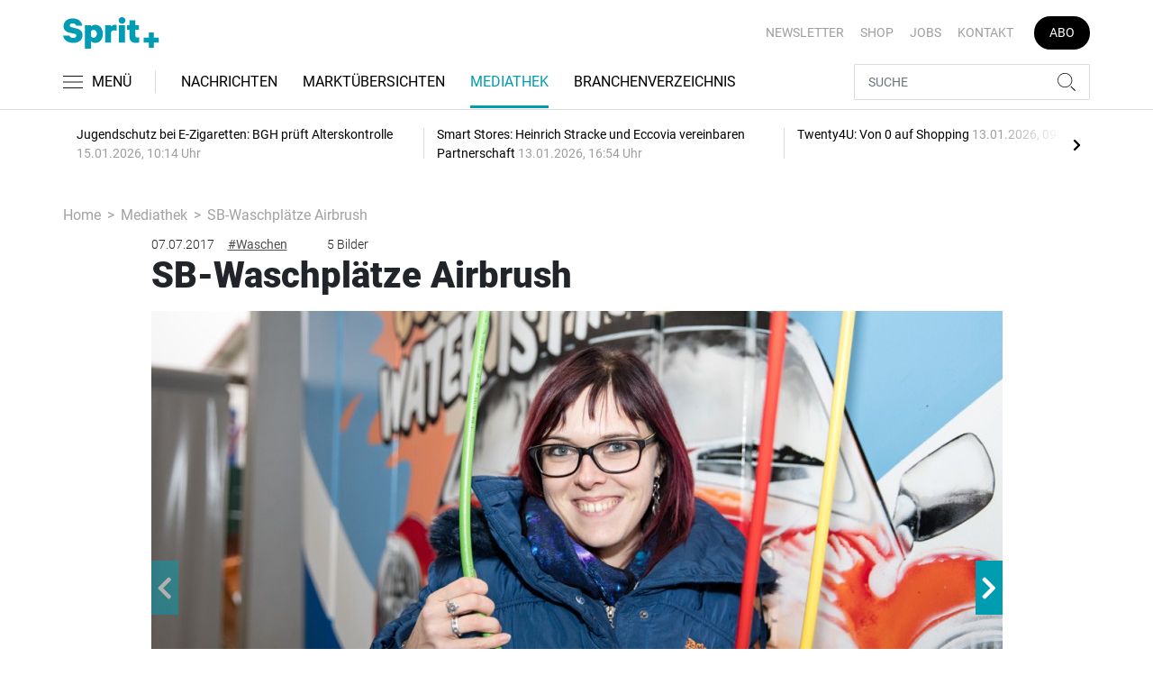

--- FILE ---
content_type: text/html; charset=utf-8
request_url: https://www.google.com/recaptcha/api2/anchor?ar=1&k=6LfG7MkaAAAAAABS6nf3x14pFUZCMR7RZ8DsFOpU&co=aHR0cHM6Ly93d3cuc3ByaXQtcGx1cy5kZTo0NDM.&hl=en&v=PoyoqOPhxBO7pBk68S4YbpHZ&size=normal&anchor-ms=20000&execute-ms=30000&cb=ljo8kp3lrp28
body_size: 49379
content:
<!DOCTYPE HTML><html dir="ltr" lang="en"><head><meta http-equiv="Content-Type" content="text/html; charset=UTF-8">
<meta http-equiv="X-UA-Compatible" content="IE=edge">
<title>reCAPTCHA</title>
<style type="text/css">
/* cyrillic-ext */
@font-face {
  font-family: 'Roboto';
  font-style: normal;
  font-weight: 400;
  font-stretch: 100%;
  src: url(//fonts.gstatic.com/s/roboto/v48/KFO7CnqEu92Fr1ME7kSn66aGLdTylUAMa3GUBHMdazTgWw.woff2) format('woff2');
  unicode-range: U+0460-052F, U+1C80-1C8A, U+20B4, U+2DE0-2DFF, U+A640-A69F, U+FE2E-FE2F;
}
/* cyrillic */
@font-face {
  font-family: 'Roboto';
  font-style: normal;
  font-weight: 400;
  font-stretch: 100%;
  src: url(//fonts.gstatic.com/s/roboto/v48/KFO7CnqEu92Fr1ME7kSn66aGLdTylUAMa3iUBHMdazTgWw.woff2) format('woff2');
  unicode-range: U+0301, U+0400-045F, U+0490-0491, U+04B0-04B1, U+2116;
}
/* greek-ext */
@font-face {
  font-family: 'Roboto';
  font-style: normal;
  font-weight: 400;
  font-stretch: 100%;
  src: url(//fonts.gstatic.com/s/roboto/v48/KFO7CnqEu92Fr1ME7kSn66aGLdTylUAMa3CUBHMdazTgWw.woff2) format('woff2');
  unicode-range: U+1F00-1FFF;
}
/* greek */
@font-face {
  font-family: 'Roboto';
  font-style: normal;
  font-weight: 400;
  font-stretch: 100%;
  src: url(//fonts.gstatic.com/s/roboto/v48/KFO7CnqEu92Fr1ME7kSn66aGLdTylUAMa3-UBHMdazTgWw.woff2) format('woff2');
  unicode-range: U+0370-0377, U+037A-037F, U+0384-038A, U+038C, U+038E-03A1, U+03A3-03FF;
}
/* math */
@font-face {
  font-family: 'Roboto';
  font-style: normal;
  font-weight: 400;
  font-stretch: 100%;
  src: url(//fonts.gstatic.com/s/roboto/v48/KFO7CnqEu92Fr1ME7kSn66aGLdTylUAMawCUBHMdazTgWw.woff2) format('woff2');
  unicode-range: U+0302-0303, U+0305, U+0307-0308, U+0310, U+0312, U+0315, U+031A, U+0326-0327, U+032C, U+032F-0330, U+0332-0333, U+0338, U+033A, U+0346, U+034D, U+0391-03A1, U+03A3-03A9, U+03B1-03C9, U+03D1, U+03D5-03D6, U+03F0-03F1, U+03F4-03F5, U+2016-2017, U+2034-2038, U+203C, U+2040, U+2043, U+2047, U+2050, U+2057, U+205F, U+2070-2071, U+2074-208E, U+2090-209C, U+20D0-20DC, U+20E1, U+20E5-20EF, U+2100-2112, U+2114-2115, U+2117-2121, U+2123-214F, U+2190, U+2192, U+2194-21AE, U+21B0-21E5, U+21F1-21F2, U+21F4-2211, U+2213-2214, U+2216-22FF, U+2308-230B, U+2310, U+2319, U+231C-2321, U+2336-237A, U+237C, U+2395, U+239B-23B7, U+23D0, U+23DC-23E1, U+2474-2475, U+25AF, U+25B3, U+25B7, U+25BD, U+25C1, U+25CA, U+25CC, U+25FB, U+266D-266F, U+27C0-27FF, U+2900-2AFF, U+2B0E-2B11, U+2B30-2B4C, U+2BFE, U+3030, U+FF5B, U+FF5D, U+1D400-1D7FF, U+1EE00-1EEFF;
}
/* symbols */
@font-face {
  font-family: 'Roboto';
  font-style: normal;
  font-weight: 400;
  font-stretch: 100%;
  src: url(//fonts.gstatic.com/s/roboto/v48/KFO7CnqEu92Fr1ME7kSn66aGLdTylUAMaxKUBHMdazTgWw.woff2) format('woff2');
  unicode-range: U+0001-000C, U+000E-001F, U+007F-009F, U+20DD-20E0, U+20E2-20E4, U+2150-218F, U+2190, U+2192, U+2194-2199, U+21AF, U+21E6-21F0, U+21F3, U+2218-2219, U+2299, U+22C4-22C6, U+2300-243F, U+2440-244A, U+2460-24FF, U+25A0-27BF, U+2800-28FF, U+2921-2922, U+2981, U+29BF, U+29EB, U+2B00-2BFF, U+4DC0-4DFF, U+FFF9-FFFB, U+10140-1018E, U+10190-1019C, U+101A0, U+101D0-101FD, U+102E0-102FB, U+10E60-10E7E, U+1D2C0-1D2D3, U+1D2E0-1D37F, U+1F000-1F0FF, U+1F100-1F1AD, U+1F1E6-1F1FF, U+1F30D-1F30F, U+1F315, U+1F31C, U+1F31E, U+1F320-1F32C, U+1F336, U+1F378, U+1F37D, U+1F382, U+1F393-1F39F, U+1F3A7-1F3A8, U+1F3AC-1F3AF, U+1F3C2, U+1F3C4-1F3C6, U+1F3CA-1F3CE, U+1F3D4-1F3E0, U+1F3ED, U+1F3F1-1F3F3, U+1F3F5-1F3F7, U+1F408, U+1F415, U+1F41F, U+1F426, U+1F43F, U+1F441-1F442, U+1F444, U+1F446-1F449, U+1F44C-1F44E, U+1F453, U+1F46A, U+1F47D, U+1F4A3, U+1F4B0, U+1F4B3, U+1F4B9, U+1F4BB, U+1F4BF, U+1F4C8-1F4CB, U+1F4D6, U+1F4DA, U+1F4DF, U+1F4E3-1F4E6, U+1F4EA-1F4ED, U+1F4F7, U+1F4F9-1F4FB, U+1F4FD-1F4FE, U+1F503, U+1F507-1F50B, U+1F50D, U+1F512-1F513, U+1F53E-1F54A, U+1F54F-1F5FA, U+1F610, U+1F650-1F67F, U+1F687, U+1F68D, U+1F691, U+1F694, U+1F698, U+1F6AD, U+1F6B2, U+1F6B9-1F6BA, U+1F6BC, U+1F6C6-1F6CF, U+1F6D3-1F6D7, U+1F6E0-1F6EA, U+1F6F0-1F6F3, U+1F6F7-1F6FC, U+1F700-1F7FF, U+1F800-1F80B, U+1F810-1F847, U+1F850-1F859, U+1F860-1F887, U+1F890-1F8AD, U+1F8B0-1F8BB, U+1F8C0-1F8C1, U+1F900-1F90B, U+1F93B, U+1F946, U+1F984, U+1F996, U+1F9E9, U+1FA00-1FA6F, U+1FA70-1FA7C, U+1FA80-1FA89, U+1FA8F-1FAC6, U+1FACE-1FADC, U+1FADF-1FAE9, U+1FAF0-1FAF8, U+1FB00-1FBFF;
}
/* vietnamese */
@font-face {
  font-family: 'Roboto';
  font-style: normal;
  font-weight: 400;
  font-stretch: 100%;
  src: url(//fonts.gstatic.com/s/roboto/v48/KFO7CnqEu92Fr1ME7kSn66aGLdTylUAMa3OUBHMdazTgWw.woff2) format('woff2');
  unicode-range: U+0102-0103, U+0110-0111, U+0128-0129, U+0168-0169, U+01A0-01A1, U+01AF-01B0, U+0300-0301, U+0303-0304, U+0308-0309, U+0323, U+0329, U+1EA0-1EF9, U+20AB;
}
/* latin-ext */
@font-face {
  font-family: 'Roboto';
  font-style: normal;
  font-weight: 400;
  font-stretch: 100%;
  src: url(//fonts.gstatic.com/s/roboto/v48/KFO7CnqEu92Fr1ME7kSn66aGLdTylUAMa3KUBHMdazTgWw.woff2) format('woff2');
  unicode-range: U+0100-02BA, U+02BD-02C5, U+02C7-02CC, U+02CE-02D7, U+02DD-02FF, U+0304, U+0308, U+0329, U+1D00-1DBF, U+1E00-1E9F, U+1EF2-1EFF, U+2020, U+20A0-20AB, U+20AD-20C0, U+2113, U+2C60-2C7F, U+A720-A7FF;
}
/* latin */
@font-face {
  font-family: 'Roboto';
  font-style: normal;
  font-weight: 400;
  font-stretch: 100%;
  src: url(//fonts.gstatic.com/s/roboto/v48/KFO7CnqEu92Fr1ME7kSn66aGLdTylUAMa3yUBHMdazQ.woff2) format('woff2');
  unicode-range: U+0000-00FF, U+0131, U+0152-0153, U+02BB-02BC, U+02C6, U+02DA, U+02DC, U+0304, U+0308, U+0329, U+2000-206F, U+20AC, U+2122, U+2191, U+2193, U+2212, U+2215, U+FEFF, U+FFFD;
}
/* cyrillic-ext */
@font-face {
  font-family: 'Roboto';
  font-style: normal;
  font-weight: 500;
  font-stretch: 100%;
  src: url(//fonts.gstatic.com/s/roboto/v48/KFO7CnqEu92Fr1ME7kSn66aGLdTylUAMa3GUBHMdazTgWw.woff2) format('woff2');
  unicode-range: U+0460-052F, U+1C80-1C8A, U+20B4, U+2DE0-2DFF, U+A640-A69F, U+FE2E-FE2F;
}
/* cyrillic */
@font-face {
  font-family: 'Roboto';
  font-style: normal;
  font-weight: 500;
  font-stretch: 100%;
  src: url(//fonts.gstatic.com/s/roboto/v48/KFO7CnqEu92Fr1ME7kSn66aGLdTylUAMa3iUBHMdazTgWw.woff2) format('woff2');
  unicode-range: U+0301, U+0400-045F, U+0490-0491, U+04B0-04B1, U+2116;
}
/* greek-ext */
@font-face {
  font-family: 'Roboto';
  font-style: normal;
  font-weight: 500;
  font-stretch: 100%;
  src: url(//fonts.gstatic.com/s/roboto/v48/KFO7CnqEu92Fr1ME7kSn66aGLdTylUAMa3CUBHMdazTgWw.woff2) format('woff2');
  unicode-range: U+1F00-1FFF;
}
/* greek */
@font-face {
  font-family: 'Roboto';
  font-style: normal;
  font-weight: 500;
  font-stretch: 100%;
  src: url(//fonts.gstatic.com/s/roboto/v48/KFO7CnqEu92Fr1ME7kSn66aGLdTylUAMa3-UBHMdazTgWw.woff2) format('woff2');
  unicode-range: U+0370-0377, U+037A-037F, U+0384-038A, U+038C, U+038E-03A1, U+03A3-03FF;
}
/* math */
@font-face {
  font-family: 'Roboto';
  font-style: normal;
  font-weight: 500;
  font-stretch: 100%;
  src: url(//fonts.gstatic.com/s/roboto/v48/KFO7CnqEu92Fr1ME7kSn66aGLdTylUAMawCUBHMdazTgWw.woff2) format('woff2');
  unicode-range: U+0302-0303, U+0305, U+0307-0308, U+0310, U+0312, U+0315, U+031A, U+0326-0327, U+032C, U+032F-0330, U+0332-0333, U+0338, U+033A, U+0346, U+034D, U+0391-03A1, U+03A3-03A9, U+03B1-03C9, U+03D1, U+03D5-03D6, U+03F0-03F1, U+03F4-03F5, U+2016-2017, U+2034-2038, U+203C, U+2040, U+2043, U+2047, U+2050, U+2057, U+205F, U+2070-2071, U+2074-208E, U+2090-209C, U+20D0-20DC, U+20E1, U+20E5-20EF, U+2100-2112, U+2114-2115, U+2117-2121, U+2123-214F, U+2190, U+2192, U+2194-21AE, U+21B0-21E5, U+21F1-21F2, U+21F4-2211, U+2213-2214, U+2216-22FF, U+2308-230B, U+2310, U+2319, U+231C-2321, U+2336-237A, U+237C, U+2395, U+239B-23B7, U+23D0, U+23DC-23E1, U+2474-2475, U+25AF, U+25B3, U+25B7, U+25BD, U+25C1, U+25CA, U+25CC, U+25FB, U+266D-266F, U+27C0-27FF, U+2900-2AFF, U+2B0E-2B11, U+2B30-2B4C, U+2BFE, U+3030, U+FF5B, U+FF5D, U+1D400-1D7FF, U+1EE00-1EEFF;
}
/* symbols */
@font-face {
  font-family: 'Roboto';
  font-style: normal;
  font-weight: 500;
  font-stretch: 100%;
  src: url(//fonts.gstatic.com/s/roboto/v48/KFO7CnqEu92Fr1ME7kSn66aGLdTylUAMaxKUBHMdazTgWw.woff2) format('woff2');
  unicode-range: U+0001-000C, U+000E-001F, U+007F-009F, U+20DD-20E0, U+20E2-20E4, U+2150-218F, U+2190, U+2192, U+2194-2199, U+21AF, U+21E6-21F0, U+21F3, U+2218-2219, U+2299, U+22C4-22C6, U+2300-243F, U+2440-244A, U+2460-24FF, U+25A0-27BF, U+2800-28FF, U+2921-2922, U+2981, U+29BF, U+29EB, U+2B00-2BFF, U+4DC0-4DFF, U+FFF9-FFFB, U+10140-1018E, U+10190-1019C, U+101A0, U+101D0-101FD, U+102E0-102FB, U+10E60-10E7E, U+1D2C0-1D2D3, U+1D2E0-1D37F, U+1F000-1F0FF, U+1F100-1F1AD, U+1F1E6-1F1FF, U+1F30D-1F30F, U+1F315, U+1F31C, U+1F31E, U+1F320-1F32C, U+1F336, U+1F378, U+1F37D, U+1F382, U+1F393-1F39F, U+1F3A7-1F3A8, U+1F3AC-1F3AF, U+1F3C2, U+1F3C4-1F3C6, U+1F3CA-1F3CE, U+1F3D4-1F3E0, U+1F3ED, U+1F3F1-1F3F3, U+1F3F5-1F3F7, U+1F408, U+1F415, U+1F41F, U+1F426, U+1F43F, U+1F441-1F442, U+1F444, U+1F446-1F449, U+1F44C-1F44E, U+1F453, U+1F46A, U+1F47D, U+1F4A3, U+1F4B0, U+1F4B3, U+1F4B9, U+1F4BB, U+1F4BF, U+1F4C8-1F4CB, U+1F4D6, U+1F4DA, U+1F4DF, U+1F4E3-1F4E6, U+1F4EA-1F4ED, U+1F4F7, U+1F4F9-1F4FB, U+1F4FD-1F4FE, U+1F503, U+1F507-1F50B, U+1F50D, U+1F512-1F513, U+1F53E-1F54A, U+1F54F-1F5FA, U+1F610, U+1F650-1F67F, U+1F687, U+1F68D, U+1F691, U+1F694, U+1F698, U+1F6AD, U+1F6B2, U+1F6B9-1F6BA, U+1F6BC, U+1F6C6-1F6CF, U+1F6D3-1F6D7, U+1F6E0-1F6EA, U+1F6F0-1F6F3, U+1F6F7-1F6FC, U+1F700-1F7FF, U+1F800-1F80B, U+1F810-1F847, U+1F850-1F859, U+1F860-1F887, U+1F890-1F8AD, U+1F8B0-1F8BB, U+1F8C0-1F8C1, U+1F900-1F90B, U+1F93B, U+1F946, U+1F984, U+1F996, U+1F9E9, U+1FA00-1FA6F, U+1FA70-1FA7C, U+1FA80-1FA89, U+1FA8F-1FAC6, U+1FACE-1FADC, U+1FADF-1FAE9, U+1FAF0-1FAF8, U+1FB00-1FBFF;
}
/* vietnamese */
@font-face {
  font-family: 'Roboto';
  font-style: normal;
  font-weight: 500;
  font-stretch: 100%;
  src: url(//fonts.gstatic.com/s/roboto/v48/KFO7CnqEu92Fr1ME7kSn66aGLdTylUAMa3OUBHMdazTgWw.woff2) format('woff2');
  unicode-range: U+0102-0103, U+0110-0111, U+0128-0129, U+0168-0169, U+01A0-01A1, U+01AF-01B0, U+0300-0301, U+0303-0304, U+0308-0309, U+0323, U+0329, U+1EA0-1EF9, U+20AB;
}
/* latin-ext */
@font-face {
  font-family: 'Roboto';
  font-style: normal;
  font-weight: 500;
  font-stretch: 100%;
  src: url(//fonts.gstatic.com/s/roboto/v48/KFO7CnqEu92Fr1ME7kSn66aGLdTylUAMa3KUBHMdazTgWw.woff2) format('woff2');
  unicode-range: U+0100-02BA, U+02BD-02C5, U+02C7-02CC, U+02CE-02D7, U+02DD-02FF, U+0304, U+0308, U+0329, U+1D00-1DBF, U+1E00-1E9F, U+1EF2-1EFF, U+2020, U+20A0-20AB, U+20AD-20C0, U+2113, U+2C60-2C7F, U+A720-A7FF;
}
/* latin */
@font-face {
  font-family: 'Roboto';
  font-style: normal;
  font-weight: 500;
  font-stretch: 100%;
  src: url(//fonts.gstatic.com/s/roboto/v48/KFO7CnqEu92Fr1ME7kSn66aGLdTylUAMa3yUBHMdazQ.woff2) format('woff2');
  unicode-range: U+0000-00FF, U+0131, U+0152-0153, U+02BB-02BC, U+02C6, U+02DA, U+02DC, U+0304, U+0308, U+0329, U+2000-206F, U+20AC, U+2122, U+2191, U+2193, U+2212, U+2215, U+FEFF, U+FFFD;
}
/* cyrillic-ext */
@font-face {
  font-family: 'Roboto';
  font-style: normal;
  font-weight: 900;
  font-stretch: 100%;
  src: url(//fonts.gstatic.com/s/roboto/v48/KFO7CnqEu92Fr1ME7kSn66aGLdTylUAMa3GUBHMdazTgWw.woff2) format('woff2');
  unicode-range: U+0460-052F, U+1C80-1C8A, U+20B4, U+2DE0-2DFF, U+A640-A69F, U+FE2E-FE2F;
}
/* cyrillic */
@font-face {
  font-family: 'Roboto';
  font-style: normal;
  font-weight: 900;
  font-stretch: 100%;
  src: url(//fonts.gstatic.com/s/roboto/v48/KFO7CnqEu92Fr1ME7kSn66aGLdTylUAMa3iUBHMdazTgWw.woff2) format('woff2');
  unicode-range: U+0301, U+0400-045F, U+0490-0491, U+04B0-04B1, U+2116;
}
/* greek-ext */
@font-face {
  font-family: 'Roboto';
  font-style: normal;
  font-weight: 900;
  font-stretch: 100%;
  src: url(//fonts.gstatic.com/s/roboto/v48/KFO7CnqEu92Fr1ME7kSn66aGLdTylUAMa3CUBHMdazTgWw.woff2) format('woff2');
  unicode-range: U+1F00-1FFF;
}
/* greek */
@font-face {
  font-family: 'Roboto';
  font-style: normal;
  font-weight: 900;
  font-stretch: 100%;
  src: url(//fonts.gstatic.com/s/roboto/v48/KFO7CnqEu92Fr1ME7kSn66aGLdTylUAMa3-UBHMdazTgWw.woff2) format('woff2');
  unicode-range: U+0370-0377, U+037A-037F, U+0384-038A, U+038C, U+038E-03A1, U+03A3-03FF;
}
/* math */
@font-face {
  font-family: 'Roboto';
  font-style: normal;
  font-weight: 900;
  font-stretch: 100%;
  src: url(//fonts.gstatic.com/s/roboto/v48/KFO7CnqEu92Fr1ME7kSn66aGLdTylUAMawCUBHMdazTgWw.woff2) format('woff2');
  unicode-range: U+0302-0303, U+0305, U+0307-0308, U+0310, U+0312, U+0315, U+031A, U+0326-0327, U+032C, U+032F-0330, U+0332-0333, U+0338, U+033A, U+0346, U+034D, U+0391-03A1, U+03A3-03A9, U+03B1-03C9, U+03D1, U+03D5-03D6, U+03F0-03F1, U+03F4-03F5, U+2016-2017, U+2034-2038, U+203C, U+2040, U+2043, U+2047, U+2050, U+2057, U+205F, U+2070-2071, U+2074-208E, U+2090-209C, U+20D0-20DC, U+20E1, U+20E5-20EF, U+2100-2112, U+2114-2115, U+2117-2121, U+2123-214F, U+2190, U+2192, U+2194-21AE, U+21B0-21E5, U+21F1-21F2, U+21F4-2211, U+2213-2214, U+2216-22FF, U+2308-230B, U+2310, U+2319, U+231C-2321, U+2336-237A, U+237C, U+2395, U+239B-23B7, U+23D0, U+23DC-23E1, U+2474-2475, U+25AF, U+25B3, U+25B7, U+25BD, U+25C1, U+25CA, U+25CC, U+25FB, U+266D-266F, U+27C0-27FF, U+2900-2AFF, U+2B0E-2B11, U+2B30-2B4C, U+2BFE, U+3030, U+FF5B, U+FF5D, U+1D400-1D7FF, U+1EE00-1EEFF;
}
/* symbols */
@font-face {
  font-family: 'Roboto';
  font-style: normal;
  font-weight: 900;
  font-stretch: 100%;
  src: url(//fonts.gstatic.com/s/roboto/v48/KFO7CnqEu92Fr1ME7kSn66aGLdTylUAMaxKUBHMdazTgWw.woff2) format('woff2');
  unicode-range: U+0001-000C, U+000E-001F, U+007F-009F, U+20DD-20E0, U+20E2-20E4, U+2150-218F, U+2190, U+2192, U+2194-2199, U+21AF, U+21E6-21F0, U+21F3, U+2218-2219, U+2299, U+22C4-22C6, U+2300-243F, U+2440-244A, U+2460-24FF, U+25A0-27BF, U+2800-28FF, U+2921-2922, U+2981, U+29BF, U+29EB, U+2B00-2BFF, U+4DC0-4DFF, U+FFF9-FFFB, U+10140-1018E, U+10190-1019C, U+101A0, U+101D0-101FD, U+102E0-102FB, U+10E60-10E7E, U+1D2C0-1D2D3, U+1D2E0-1D37F, U+1F000-1F0FF, U+1F100-1F1AD, U+1F1E6-1F1FF, U+1F30D-1F30F, U+1F315, U+1F31C, U+1F31E, U+1F320-1F32C, U+1F336, U+1F378, U+1F37D, U+1F382, U+1F393-1F39F, U+1F3A7-1F3A8, U+1F3AC-1F3AF, U+1F3C2, U+1F3C4-1F3C6, U+1F3CA-1F3CE, U+1F3D4-1F3E0, U+1F3ED, U+1F3F1-1F3F3, U+1F3F5-1F3F7, U+1F408, U+1F415, U+1F41F, U+1F426, U+1F43F, U+1F441-1F442, U+1F444, U+1F446-1F449, U+1F44C-1F44E, U+1F453, U+1F46A, U+1F47D, U+1F4A3, U+1F4B0, U+1F4B3, U+1F4B9, U+1F4BB, U+1F4BF, U+1F4C8-1F4CB, U+1F4D6, U+1F4DA, U+1F4DF, U+1F4E3-1F4E6, U+1F4EA-1F4ED, U+1F4F7, U+1F4F9-1F4FB, U+1F4FD-1F4FE, U+1F503, U+1F507-1F50B, U+1F50D, U+1F512-1F513, U+1F53E-1F54A, U+1F54F-1F5FA, U+1F610, U+1F650-1F67F, U+1F687, U+1F68D, U+1F691, U+1F694, U+1F698, U+1F6AD, U+1F6B2, U+1F6B9-1F6BA, U+1F6BC, U+1F6C6-1F6CF, U+1F6D3-1F6D7, U+1F6E0-1F6EA, U+1F6F0-1F6F3, U+1F6F7-1F6FC, U+1F700-1F7FF, U+1F800-1F80B, U+1F810-1F847, U+1F850-1F859, U+1F860-1F887, U+1F890-1F8AD, U+1F8B0-1F8BB, U+1F8C0-1F8C1, U+1F900-1F90B, U+1F93B, U+1F946, U+1F984, U+1F996, U+1F9E9, U+1FA00-1FA6F, U+1FA70-1FA7C, U+1FA80-1FA89, U+1FA8F-1FAC6, U+1FACE-1FADC, U+1FADF-1FAE9, U+1FAF0-1FAF8, U+1FB00-1FBFF;
}
/* vietnamese */
@font-face {
  font-family: 'Roboto';
  font-style: normal;
  font-weight: 900;
  font-stretch: 100%;
  src: url(//fonts.gstatic.com/s/roboto/v48/KFO7CnqEu92Fr1ME7kSn66aGLdTylUAMa3OUBHMdazTgWw.woff2) format('woff2');
  unicode-range: U+0102-0103, U+0110-0111, U+0128-0129, U+0168-0169, U+01A0-01A1, U+01AF-01B0, U+0300-0301, U+0303-0304, U+0308-0309, U+0323, U+0329, U+1EA0-1EF9, U+20AB;
}
/* latin-ext */
@font-face {
  font-family: 'Roboto';
  font-style: normal;
  font-weight: 900;
  font-stretch: 100%;
  src: url(//fonts.gstatic.com/s/roboto/v48/KFO7CnqEu92Fr1ME7kSn66aGLdTylUAMa3KUBHMdazTgWw.woff2) format('woff2');
  unicode-range: U+0100-02BA, U+02BD-02C5, U+02C7-02CC, U+02CE-02D7, U+02DD-02FF, U+0304, U+0308, U+0329, U+1D00-1DBF, U+1E00-1E9F, U+1EF2-1EFF, U+2020, U+20A0-20AB, U+20AD-20C0, U+2113, U+2C60-2C7F, U+A720-A7FF;
}
/* latin */
@font-face {
  font-family: 'Roboto';
  font-style: normal;
  font-weight: 900;
  font-stretch: 100%;
  src: url(//fonts.gstatic.com/s/roboto/v48/KFO7CnqEu92Fr1ME7kSn66aGLdTylUAMa3yUBHMdazQ.woff2) format('woff2');
  unicode-range: U+0000-00FF, U+0131, U+0152-0153, U+02BB-02BC, U+02C6, U+02DA, U+02DC, U+0304, U+0308, U+0329, U+2000-206F, U+20AC, U+2122, U+2191, U+2193, U+2212, U+2215, U+FEFF, U+FFFD;
}

</style>
<link rel="stylesheet" type="text/css" href="https://www.gstatic.com/recaptcha/releases/PoyoqOPhxBO7pBk68S4YbpHZ/styles__ltr.css">
<script nonce="xpczAiQNiv0aezd11bIXUg" type="text/javascript">window['__recaptcha_api'] = 'https://www.google.com/recaptcha/api2/';</script>
<script type="text/javascript" src="https://www.gstatic.com/recaptcha/releases/PoyoqOPhxBO7pBk68S4YbpHZ/recaptcha__en.js" nonce="xpczAiQNiv0aezd11bIXUg">
      
    </script></head>
<body><div id="rc-anchor-alert" class="rc-anchor-alert"></div>
<input type="hidden" id="recaptcha-token" value="[base64]">
<script type="text/javascript" nonce="xpczAiQNiv0aezd11bIXUg">
      recaptcha.anchor.Main.init("[\x22ainput\x22,[\x22bgdata\x22,\x22\x22,\[base64]/[base64]/[base64]/[base64]/cjw8ejpyPj4+eil9Y2F0Y2gobCl7dGhyb3cgbDt9fSxIPWZ1bmN0aW9uKHcsdCx6KXtpZih3PT0xOTR8fHc9PTIwOCl0LnZbd10/dC52W3ddLmNvbmNhdCh6KTp0LnZbd109b2Yoeix0KTtlbHNle2lmKHQuYkImJnchPTMxNylyZXR1cm47dz09NjZ8fHc9PTEyMnx8dz09NDcwfHx3PT00NHx8dz09NDE2fHx3PT0zOTd8fHc9PTQyMXx8dz09Njh8fHc9PTcwfHx3PT0xODQ/[base64]/[base64]/[base64]/bmV3IGRbVl0oSlswXSk6cD09Mj9uZXcgZFtWXShKWzBdLEpbMV0pOnA9PTM/bmV3IGRbVl0oSlswXSxKWzFdLEpbMl0pOnA9PTQ/[base64]/[base64]/[base64]/[base64]\x22,\[base64]\x22,\[base64]/[base64]/DtcKrwox5MsO5TF7DnzYCwpBjw7BBBU8GwqrDkMOGw4IgDGhLDjHChMK6NcK7TsOtw7ZlCycfwoISw7bCjksQw6rDs8K2E8O8EcKGCcK9XFDClEByU03DmMK0wr1VDMO/w6DDjsKvcH3CtBzDl8OKNcKjwpAFwqPChsODwo/DrsKBZcORw6LCr3EXdsOrwp/Ck8O2Ik/DnHonA8OKL3x0w4DDssOOQ1LDmWQ5X8O0wqNtbHFXZAjDtsKAw7FVfsOjMXPCkwrDpcKdw6NTwpIgwqrDoUrDpW0nwqfCusK/wo5XAsK1Q8O1ERLCksKFMHQtwqdGH0QjQm7ClcKlwqUdekxUHMK6wrXCgGnDvsKew613w71YwqTDr8KcHkkJScOzKDHCoC/DksOYw5JGOlnCmMKDR2PDtsKxw64gw7ttwot8Pm3DvsOtHsKNV8KBf25XwozDhEh3FC/[base64]/ChiFFYV7DnTrDhMOrw7UDw67DvMKRwpXDrRrCo2fDpSXDhMOrwoJnw4E1ecK7wqJgen0NTMKVDlJHG8KHwrdOw5LCjC/DmnPDiWzDrMO3wqXCllLDh8KQwrrDvk3Dh8OLw7TCmwgrw4kOw41cwo0yZisUSsK+w5sbwozDv8O+wp3DgMKGWhnCjsKYTRcYccKQTcObUMK1w7FwOMKwwrkvXgHDs8KYwobCiGxSwpLDoCHDl0bCrAAhEFo8wofCnm/CrsK8QcOrw4kLJMK1M8OWwpzDj2ZpflwHMsKLw4VUwpJLwoh5w7rDkSbCvcOCw4AOw7HCoEUxw5E1WMOwFX/CvMKtw53DjybDo8KiwpbCol15w5tPwqg/woJtw6ArJsO1OUTDlBjCgsOuD1fCj8Kfwp/[base64]/aFIDwqc8IcO4wqRlw5kkQk9hD8OIZ3bChMOJVxk5w5DDhWrChFDDnxDCiEd1aFQDw6dow5TDmXLCilnDrsKvwpMcwpDDjWo0FxJqwrvCrWEmEzouNCLCjsObw7U+wrZ/w6UmN8KVDMKEw4EPwqApWlnDk8OMw7djw5DCmS8VwrMidsKQw6rDm8KXe8KVGUfDh8KnwovDqQJPbGk/[base64]/w7TCv8K3G2rDh8KEwpHCqgDCscO6Dl7CrcOGwoDDqmrCuTsjwr0fw4DDh8OYYFFnFlXCu8Owwp/Cn8KLfcO0c8O5AsKLV8KuPsO6fSPCkwxeEsKLwojDrsKbwojCo04nEcKCwpzDvMObSX01wqTDu8KTBg/ChScPejzCoA8CUMOoVh/DlygDfHPCp8Kbcg7Cmm47wopYK8OIRsKZw77Dn8OYwq1kwpvCrRLCh8O5wovCvXADw6LCnsKtwrMjwpxQMcOzwpUjL8OXbGEZwrDCtcKww6pywqVdwrfCgcKFbMOBGsOEC8KPOMKxw6EEKj7Dg0TDv8OCwpcBScOIVMK/BQLDi8KawpEwwpnCsgrCo3zClsK4wo5rwrMOGcOMw4fDoMOZHcO6dcONwq3CjncYwpMWSDVmw6kFwowLwp0LZBgdwo7CpiIxUsKqwod9w6jDvx7CtzRPVHPDp2PCs8OPwphfwo/CnlLDm8KswrrCk8O1aTxEwozCssOlXcOlw4LDm1XCp2LCk8OXw7vCq8KUOkLDinzClX/Dr8KOPMKGUGpIR1s/[base64]/KVEMw7XCjsOFGMKFe1HDjcKoZi7CrcK1w5JgwohOwqjDg8KRfGltbsOIRV7Dvkt3HsKTPk3CscKuwogzeC/CpnjCqGTChx/DtS4lw5BBwpXCgFjCpBBnTsOfUh0jw77CicKrMFbCuznCoMOWw6Y+wqQWw68saSDCoRLCsMKtw6xWwpkFd1t4w4sQGcK4ScOrR8OQwq9iw7DDmiEiw7zDlsKtAjTCtcKvw6ZCw7DCisO/JcOlXH/CiiHDkhnCl3rCsCbDk1tkwp9WwovDl8Obw4cZw7YhL8OAVBB+wrfDssOrw7vCojFDw5wRwp/[base64]/TMK2PCLDgsOlw6p9JcOkPHrDq8KowoLDocKvw6p7WmByDzAtw5rCpXEXwqgAIF3DhTjDosKpKsOcw6zDmy9pQRbCrFPDiU/Dr8OuHMKhw4fCuxzCq3DDrsKJY14+WsKBJsK7ckozDAJzwrjCo09gw7DCoMOXwp0dw6LDocKlwq4PDXMNOMKWw6jDoQt+KcO/WTknClsAw7IGesKuwo3DuBxlIQEwUsOkwr9TwoAEw53CtsOrw5I4TMOVVsOUOgXDjcOCwoF2TcOgdQ5jbMKAMQ3Dl3kaw6M9YsOCGMO8wpJxPjkLBMKPBgzDoDJ7WB7Cq3DCmwNHSsOIw5DCtcKZViM1wok/wrB1w6xQcEoWwrEVw5TCvizDm8KCPVJoEsONP2cNwoA6XiUvCC0ASwFBNsKSSMONUsO/LDzCkA/[base64]/CvC4DwozCgMKEKyXCkcKDOcKiwph1w6XDtD1LwqwLJT4BworDiT/CvcOfIsKFw4TDncKfw4TCoifDmsODZcOOwoBqwpvClcOTwovCkcKSdMKxA2xzT8OrDijDrw3DsMKrLsOywrzDlMOgIgo2woLDn8OmwoUEw5/[base64]/CuFtjX8KAw6PDlcKhwoNyBcKEU8OiwqB/wrbDnTgfSMKSSMO7EFwBw4XDq2QUwoQ1F8OBasOwHBDDlU02C8OFwq7CswfCjcOga8OvTSscKHoKw41aFwrDt20+w5TDh27Cu3xVUQvDpA/DosOpw6krw5fDhMK2McOEaw1Gd8OBwoUGGEXDncKcOcKswrPDhxdtPcKbw4IIXcOsw7A2VXpowpJww6PDqFdFTcOPw4HDsMO/d8Kww55Iwr1CwpdQw75AKQNMwq/Ci8O/[base64]/[base64]/Dm8KeWsOXw73Cv8Ouwpwmw5XCqsO8AkTDm28xwo/[base64]/CrhzDh1nDu8K0w4XDtMOqYRQoAH7Cr2hRaGJCC8OUw63CrFhjNFFtWHzCqMONa8K0R8KcFcO9OcOAwrdbFlHDi8OnGn/Dv8KRwpk9NMOdw6oswrLCj0pXwrPDrRc1HsOqLsOUfMOSG3zCsnzDoSpewqHDrzzCk141AFjDtsKYAcOMRyrDuWdnasKEwpJiNRjCsjF2w59Cw7/DnsOowpJlcGXCmwXCung3w4TCiBF2wqfDiX9AworCn21/w4rDkz00w7FVw6M6w7owwohBwrEmM8KBw6/DknHCh8KnGMORZ8OFwoDCqTYmdRVwBMK/w7DCp8OGIsOVwpJKwqUyIy9vwoLCp34fw5TCkh9iw6bCm153w64Ew7bCjCkOwpUNw7rCncOaQFDChi5pS8OBfMKuwoXCgMOsaTQDKsOMw53CgC3DkMK5w5bDscK4XMKxFAARRiEKw6XCpWx+wp/[base64]/w7vCiD/CmcO5SzbClX1DwpJswo3CosOSwqzDusKCKCnCsFHDv8K9w7/CncOzaMOCw6gKwqPCoMKPBHQJdWAoMcKBwofCrUvDpgfCtAEuw547worCjcK/VcKGCBfDqVYbZ8OswqbCgGpNb3ANwoXCqRZRwp1sa2TDhjDCqFMjKcKgw6HDj8Omw6QaDnDDr8OLworDlsK6UcO3SMOxKMKkw47DjkfCvGPDhMOXLcKrKy3CvzNoBMOawpsEA8OywoVvBMKXw6Rewp5JPsObwoLDmcKBexcuw5LDiMKEHRXDo1/DosOkUSDCgBxUJTJRw7bCihnDtGDDqykjdlPDhx7CvlhsTDYrwq7DiMOsZATDqWJKUjRKc8OEwoPDrVZpw7MOw68zw70FwqXCrcKkNDbDt8KBwr4cwqbDglYgw5ZXP3IASkjCoFnDrHJnw6N2fMKsXgkBw43CisO8wpPDjCBYBMO3wrVvfUslwoTCqsKzwo/DpsOQw4XCrcORw6HDoMK9fjBzwpHCtQlmLinDmMOAHMOJw5/[base64]/Chlkgw5fCkcOHw5fClMO9woDCh2LDm8O+wqXDhGzCiF/[base64]/[base64]/wrAcTsK3wpVYQjcHwo1zA8KXw6o4w5vDphxpXETCpsO0w7TCv8KhNgrDn8Kww4oMwr4nw5QEN8OjdWptIsKERcO0HcOGDxnCq2Ydw5zChngMw49ow6opw7/CuVIpMMO3w4XDq1Y6w7zChULCi8OiFXLDnsOrMEVxZEYBGMKswqLDqnzClMOFw5PDskzDnMOsTjXDkg9Jw75Aw7FpwpnCjsK5wq4xMMK4byzCmhHChBjCkx3DhQE6w4DDksK4Bgc4w5YtasOYwrUsYMOXRXl5U8KuDMObXsOVw4TCjH/CmmsxDcKqAhfCvcKLwqXDoG84wo1jFMOLC8Oww7nCkCRpwpLCvysHwrPCsMKkwo/CvsO4w6jCpg/DuhZAwozCtkvCmMOTMEoZw7/DlsK5GHzCucKrw5M1I2TDgmrDo8Kwwq3Ck0wAwpTCuhDCgsOKw4gEwrIyw53DswkrNsKkw7DDkUgFO8Ofa8KzCR/Dm8KwYijCksOZw4MowoRKGzjCh8Klwo9xSsOtwo4AfMOBacOmLcOADwNww7JCwrRqw5XDh2XDnA3CksOxwo3CicKRFcKIw7HClDzDu8Okc8OyfE43FQ1LOsKUw57ChAYJwqLCnVvCv1TCmQEtw6TDn8OYwrgzF2V4wpPCsXXCj8OQPWAjw4N8TcKnw6AOw7V3w7fDhG/DsRFvw5c3w6Qxwo/DkcKVwpzCjcKqwrcCDcKwwrPCuTzCm8KST1nCgS/CkMK8JCjCq8KLXGHCqsKqwptuMgQYwrzDpks2XcOmVMOdwoPCnRzCn8KnQ8OkwrHCgzl1AlTCgRXDusOYwr9iwrzDl8OywprCrivDusKdw7/CqkUxwozDpxPDicKzXhEbD0XDosOecnrDgMKFwqdzw6zClGpXw49Uw5vDjyrCksOLwr/Cn8OPRMKWWMOhccKBPMKbw4kKFcK1w6rChl8+QcKbOsK5TMKQasKWNVjCv8Kgw6J5RSLDn33DjMKUw6LDiBwRwr4MwozDrjrDmFtfwrrDvsKgwq7Dn0Njw7pCGsOkEMO0wp9WCcKIb3Vew7DDnAnDkMK4woMcD8KgIWEYwrIxwrYvJiHDmANEw5U1w6hnw4/DpVXCgHdgw7nDlAc4LlDCizFswrHCmm7DjmjDoMK3ZGwFw4bCpTjDgjfDj8O2w7TDiMKyw7RqwoVyBTzDsUFvw7jCvsKPUsKOwrPCsMKAwqMSL8OaB8KpwopOwpguRUh0Z1PDtcKcw6fCowbClDnDl0TDiUkhUFkRdgDCtcK8Smw/wq/CjsKdwrt3B8ORwrNbagHCo1sOw63CgcKLw5jDhFYnRT7ClTdVwqsLccOgwqbCjG/DvsKDw7BBwpwuw7xlw7A9wrLCrMOfw7HCs8OiMsKhw4tvw4bCtj8wR8OzBsOQw6/DqsKjwo/DscKLe8K6w4nCrzRVwr5hwolxcz/DqhjDsBp+PB1Vw4x5F8O9M8Kgw5USE8KDE8OOeCI5wq7CrcKJw7vClU7DhD/Cj3dDw4B2woNUwqDDkXdYwoXCtkwpIcKXw6BywoXCj8OAw6A2wq5/OsKGABfDj0R6YsKPNGF5woTCpcOvPsOLdThyw65AeMKqDMK2wrZuw5jChsOmSA08wrMnwqvCiBHCn8O2WMOoFSXDj8Krwodcw4M4w7LDiz/Dnxdsw74VABjDvQEVEMO6wrzDnHw/w7PDjcOtBBpxw7DCo8KnwpjDisOuYUFdwqsow5vCiRoEEwzDvyPDp8ORwpLCj0UIBcK+WsKRwrjDsyjCv0zCnsOxO0Zcw4xKOUbDqcOqeMOIw5/DrHDCuMKKwqgMZ1l4w6TCucO4wpETw5TDsXjDpC7DiWBtw6jDtcKbw6DDi8Kdw7XCgwUkw5Qbd8KzEWzCvhjDpXwFwp0JH3gdAsKpwplRJQUtPGfCjF/[base64]/CphsFbBQKEHLCksKEXcKHw7xMCMOIUMKCXjJKcMO9Lx4dwrFiw4ZDOcK5U8Odw7zCq2HDoTQKB8Kbwo7DihoZdcKmC8OVZ3Mgw6/[base64]/DlsOsw4DCvMK5wowYwo/Dr0t1dVzDuj3CnHwYcmDDjiwtwp3ChTdXBMOHESFNQsKqw5rClcOQw5HCmh4IQcK5K8KlPsOZw5YHBMK2O8KUwofDvX/Cr8O0wqpWworCqiVCUnrCiMOIwqZ6HHwyw5t/wqwdZ8K/[base64]/[base64]/CqMOMK8K3w6JLwobDm8KQFUXDiUkMw4fDrWgLVMKBYV5wwozCu8Kvw5XDnsKKHXrDohd0NsO7LcKrd8OUw6pdBj/DmMO0w7rDrcOMw4LCksKTw4VYD8KEwq/[base64]/[base64]/[base64]/DrHTDjsKwwqlNw7XDvsKhw6tvNGrCg3vDokZ0w4wZLEDDj2jDoMOmw4ZQW1M/w7TDrsKvw6nCgMOdTTcfw6wzwq1nNzEPbcKqbDjDisKzw6nCusKCwoDDh8OcwrTCuxXCqcOOC2jCgTkLPE0cwonDs8O2GsKwGMKDJ0HDrsKsw59SG8O/Bzh+dcOrEsK/Xj7DmnXDkMKaw5bDsMOjXcKHwpnDmMOqw67ChVc2w7ogw6sTPWsHchgbwprDi2bCh1DCryTDmRzDmUzDiS3DhcOww59bAkjDm05ZCMOkwrcJwovCs8Kfwrciw6k3DMOEI8Kmw6BHGMKwwqrCpcKRw4NHw5p4w5kawplTNMOQwoVGMx7CrEURw6rDrg7CqsO1woxkUl/Dvx0bwrY/[base64]/ZkvDu8OUZCVPbAkpw5NNwqfDgsOwwqo6w4DDlTYJw6zCmcO4wqPDh8KYwpDCn8KqGMOZDsOrQmFuD8OZC8KWU8K5w4EnwoZFYBkrScK6w54dScOIw5HCosO3w4EsYTPCocOBU8Omw73CrTrChzggw4xnwpBhwqdiCMOSXsKZw4I0WmfCtFzCjU/CscOHfjhmSxEdw5DDrEJEGcKgwphGwppEwo3DjG/[base64]/fsK6a1Z0w5rCs2HDsmHChsKNw6zCm8KmwqYYw4ZCGMO5w6LCucOhWSPCkxJKw63DnnxEw7cfTsO0SMKWMAVJwpVmesKgwprDsMKmOcORL8K/w6trK1vCssK8FMKYGsKMGG0KwqRHw7pjbsOIwprCisOGwpd6AMK1aDYIw60mwpbCklrDg8OAw6w+wrPCt8K2C8KbXMKxVRINw71dA3XDnsK1MhVHw7DCncOWZMOVE0/[base64]/[base64]/DuMKndSnCu8OAwrDChcKUwqjCosKmwrULwoDDuEbCnQHDsnXDm8KbHB7DpMKiAsOMbsO/MGh3wpjCvWnDmwcXw7jDkcO+w59wasKAIiB3CcKtw5o1wqHChsO8NMKyVRlTwqDDrEbDkFYxKzzDmcOVwp55w65dwr/[base64]/w5PDtQ47bAxBZcKTwqjDvhBdw7sjc8OpwohtQ8Oyw5zDpDt7wrknw7FkwroEw4zCsl3Cn8OnBl7CgGnDjcOzLl/CisK2bD7CjsOMeR0Dw4nCqSfDpMOqXsOBZB3CjMOQw6nDq8KbwpnDn2sRaTx6bMK0Cnl9wr5vXsOJwoZ9B29lw6PChT0QKxQuw7fDqMOdM8OQw45gw79Yw54TwrzDsTRNfDVJDi1xDE/ChcOwSQM2I07DgFTDliPDrMO+EXhuEGAnPMKZwqvCk2J+ZRUYw4jDo8OFAsObwqMTaMOLFWA/AUvCvMKAAhnCixlbFMK/w5PCksOxI8OEJsKQckfDi8KFwp/DpDPCrVc4csO+wofDr8KOwqUYwpsrw7PCu2XCjxxyAsKdwqfCkMKTLwl3ccKww6UNwpfDukjDvMKkTUQKw4cywqw+F8KDT14BYsOkdsOmw7PChj40wrNewpDDmmcYwrEqw6DDo8K7VMKOw7XDjyhiw61DGj47w47DrMK4w77DscKOXVfDrD/CoMKBe18nb2bCjcKef8OBezZCAigMCmPDvsObNX0vKAlGwq7Du3/DkcKDw6oew6vDuxdnwqoIw59aYVzDl8O9JcOywqnCusKCV8OmDMOzCjo7DCV/Uylbw6DDpXHDjgRwGinDoMO5JGDDj8KFbkfDlwYuZsKSVwfDqcOUwr/DrWAJfMKIQ8OCwoYJwovCgcOaJBU5wqHClcOAwoABTyfCucKAw5Fpw4vCrMOaDsO4DjFWwqTDpsOUwqsnw4XChwrDgk8CccKpw7cmAHIMJsKhYsOMwrHDpMKPw4/DnsKTw5c3woLDsMOCR8OLAsOEMQfClMONw75nwoU0w40FZQ/ClQ/ChhxpB8OiH1PDhsKqM8OEW0zCmsKYQMO8VkfDg8OfexvDkgLDscO4MMKhCTDDlsK6PWkNWkUiR8OyN300wrpcRsK/w6dGw5DCmmESwrLCgsKzw5/DrcKDKMKBeHoFMgh3WwrDjsOaFm19DcK9SnrCr8K3w7zDr3Euw6DCisOHdyEbwpJAM8KPXsOBQSjDhMK7wqEqS0nDrMOhCMKTw7kVwpDDnDLCmxPDkQNfw7QCwqzDjsKvw4gVLijDlMOpwqHDgz9Yw4/DpMKXBcKmw5jDrxPDkMO9wrXCrcK/wrnDnsOfwrTDqVDDksO3w4FXZz1Hwr/CusOEwrPDkAo/Zm3Cr2IGacOvLcKgw7DDusKuw6l3woZQAcO4fzfCmAfDsUTCvcKhEcOEw5tZHsOJQ8K5wr7Cn8KgPsOtXcOsw5TCr0pyJMKsdz7CmEvDsmbDuVMkw58hX1LDs8KowpXDucO3AMKtGcKyScOVZMK1NlR1w6w/f2ImwrrCoMOjMRXDtMK7BMOJwoE1wrcFAsOPwpDDgMO9OsKNPg/[base64]/[base64]/DnlVzw57Dv8KxSy3DqzlCMgHCjsO9PsOxw7nCoMKbwpRKIU/[base64]/DiMO3w6dmwqlUwqVewqYzGnrCksK7wqdxBMK+YsK4woxbGiFYLzwtMMKMw7Eew6/[base64]/[base64]/DpsOVw7vCugDCmxvDk1/[base64]/DtsK5wp7CgMORw5HClcO4w7o7dMKrP1QqwpHCisOgaSTCrBtJSsKsKUfDk8K9wq9vOcKLwqJ9w57DtMO6UwVuw43ClcKFZ08/w4rCl1jDtGvCssOuAsOnLnQyw5/DvDvDvTjDrClzw61XLcOwwp7DsiptwphMwo0vXsOVwpooHifDkDjDlsK7wpZfLMKRw6xIw6tjwoJSw7lOwp9sw4DCkMKPVVjCiWVyw4ctw7vDj1fDi15Ww75Cw6RVwqk2wozDizcgd8KYYMO0w6/CicOEw6VLwovDkMOHwqrDuFMHwrUqw6HDhwTCtinCkUDCtG/DkMOOw7/DlMO7fVB/w6o7woHDi3bCpsKFwpDDgjtdLULCv8O9SGtdH8KMeCctwqzDvyLCgcKjSUXCh8OUdsOnwonDjcK8w7rDrcKEw6/[base64]/DjcKFUcOMwrDDuEsdCDrCiyfDhwRCA8KMw57DqCnDqlsLFcOowq5JwpZAZwrCrH02S8KvwqPChMORw4BAbcKiB8Kow7RDwoc+wp/Dj8KBwp1de0zCvcK+wqwOwpkHJsOhfMOiw7nDiSceQMOHLMKtw7TDuMO/Sxxuw5LDs1jDpiXDjhZkAlQDEBrDmMO/Ng5Jwq3CjF7CiUTDqMKjwrzDu8KBXxfCnCXCtDxfTFrCgX7CrALCvsOKThXDp8KIw6vDoGJXw6dGw4rCpgXCn8KGGMOowovCocO8wrjCnDNNw5zCuTtAw5LCpcOkwqnCiV0ywpzCrG3CgcKILMKkwrrCoUwbw7oheH/Cn8KhwqACwpo+WHIjw63Dk1whwq1UwpLCrSgpORpNw5wGwovCslwSw6oIw4LCrU7DvcOvScOww4XDv8OSZsOyw7xScMKowqZPwrE4w6rDh8KcK0F3woTCpMOIw5wdw6TCvVbDlcK5O3/[base64]/CvDF2wrk2R3Ybw4AJwqx6wobCgn7CuURcw5EiX23Dn8K1w73ChsOwGGpfOsK4HGN4wolDQcKqdMOoVcKnwrQjw6bDksK6w5VYw4FmRMKMw7vCjHvDszM8w4bCmsOAFcOtwqBiLQ7Ci1vCncK+BcOUPsKWbBjCm01kM8KFw5PDp8Oywpxxwq/Co8KGFcKLOmtjGsK4OCluZkjCkcKFw4MpwrvDsxrDpMKCfcKxw7c3bMKOw6XClMK0Ry/DsGPCo8KvbMOWw6zCrwTCoyQlAcOUCsOLwpjDqR7DkMKywq/Cm8Kmwp8jBz7CnMOmHFIlccKBwpYdw6UnwqTCt0x1wocqwozCqQk2T3kVAXjDncOVccK9WSMNw6VbVsOFwo4Hb8Kvwqcuw5jDjGExd8KEEGpaE8OqVUfCm13CmMOneSzDiiwqwqlIbTMbw7nDhQ/CtWJPEVUfw4fDkjQYwoJywoknw5dnOsKww7DDr3rDusO9w57DssK0w5FEOMOBwrAow74OwrgDYMO5OMO8w73DvcOpw7vDnTzCu8OJw4LDgcKSw7hDQEQ8wpnCuHLDocKve154bcO/byRXw4bDpMOUw5jClhUCwp4kw7JAwoPDqsKKHVRrw7bDm8OvHcO/wpBBKgDCs8OzMgFMw7M4YsOhwqTDoifDkhbCk8OCFxDDncO3wrPCp8OMUk/DjMKTwoQYO2DCvcK0w4ljwqTCrER2f3jDnDTCm8OUaiTCv8KEKG99PcOxDsOZJcOCwoAZw7PCgi5OJ8KRPcOpAcKDGcK9WDjCiWrCoU/Dh8KBK8OPJcKVw5BvJcKEKMKqwoYPwqRlDUgWPcOeVSPDlsKcwpzDlMONwr3CssOjZMKxVsOsLcOEB8OVw5NDwqLCmQDCiEtPMV3CnsKAT0HDhhxZa27DlTJYw5QZV8KRSBLDvjM7wp50wrTCqjvCvMOEw5hLwqk0w4YfJATDscOjwqt/d34NwpDCqT7ChcOxDsOqIsOdwr7DkU0nHQ06VifChQXDmgTDthTDpAkDPC4vcsOeDWfCinvCkFzDvcKUw5HDnMOxMMKHwoU+YcOkLsOkwrvCvErCsVZpOsKOwpgKIn4SWkY2BsOjbm7DqcKLw7cHw4NbwpgRPCPDpz7Ck8OBw7zCq15Uw6XDjl8/w63DjxTCjSwjMyXDusKLw6LDt8KYwrtiw5fDtS/[base64]/w4Bpd8K0w7LDuMO7eWhKw4NOIsKAVkXDuMOFwqtVGcODXn/[base64]/DtcKqwprDv8OVccOKRg41w7XCnndpwqksBcKda3LCj8KQwqjChsOQw6zDiMOPCsK3GcOzwoLCtS7CusKww5l5SGlGwq3DrsOKWsOXGcKIPMKewrh7PG4AZSJpUF7DtDLCm1PCgcKfwqHCgnbDnMOQW8KYQ8O2Ohg9wrJWMHYfwpI8wpXCjMO2wrRYZX/DgcOewrvCkU/DqcOMwqhtYsO9w4FAKMOAQR3CuAUAwod+Sl7DlgPCj0DCksOYNsOBLVTDoMKlwpjCiU1+w6jCnMOHwoTCksO+W8KLBVRUCcKPw75kQxjClUPDgRjDv8K6OlUiw4oUQDM6bsKMwqrDrcOqUWjCuRQBficoMGnDsVIoEibCqmfDtw0nJUHCqsKCwqjDn8KuwqLCoVs+w7/Co8KlwrkxJMONV8KLw45Kwpdjw4/[base64]/DoxcwwpNuw59RRsOsw6TCmy0kw49zCTUowrnCsWjDmcK1asOqw67DkT4xXA3Cmz1tQmDDoRFSw60kS8Orw7FuPMKww5BIwroYBcOnXcKRwqfCosK+wp8MI27DhVHCjEt5WkQZw7YQwozCq8K6w5grL8O8w73Csh/CrzbDikfCu8KQwoN8w7TDiMOZc8OjR8KMw7QLwrA7LE7Ds8KkwqfCmMKWSDnDr8KZw6rDoj8owrJGw70HwoJhUHYUw43DicOXCDtGw50MbhVQOMOSXsO2wqgQam3DpsOSdXrCsmA7LcOzB0/Cl8OiXcKQWDhiZGfDmsKCa3xtw6XCug/CtMOnGgbDoMKDCV9uw6t/wpoFw7wkw7dsTMOKFETDi8KzOcOGDUlUwojCkSPCk8O/wpV7wosBYMOfw5Z2w4J9woXDvsOOwo0WD0Vfw5zDocKfcMK4UgzCpDFqwqDCqcKuw64RLit2w4fDjMKqbEJcworCucKCWcO8wrnDliRfJl7Ch8ObLMK0w4HDsnvDl8OzwpLDisOIAn0kNcK9wpAvwqbCsMKHwonCnhzDicKBwqE3bcO+wq13EMKEwpV/L8KpX8Kmw5ZnaMKqOMOaw5HDonUmw4pxwoMpw7RdG8Ohw59ow6AYw44dwrnCrMOuwp5YDXrDtMKRw4o5Q8Kpw4MowoEgw7bDqz3CrklKwqbDlsOAw795w7M9KcKVR8Klw47CjAvCgHzDoXXDgcKVWcOxacKaMsKoM8Ogw6JUw4vDucOww6jCucKEw5DDsMOPEh0ow6V/dsO6GmfCh8OpPlHDozllUMKPFMKdcsKKw4N5w5sUw4dQwqZSGltcLTXCriFKwpzDpsK/dy/[base64]/w4VQw4k1w6bDukZRwoZHCxBYBMO7YsOewqPDqVsRXcOwDmlVL3tbDFsRw7PCp8K9w5F+w7FGFQxMXsKzwrw2w5Maw5/DpB5/w73DtFAXwqfDh2sjXlI+KQdcWhZww6Q9XcK5W8KXJxDDuVHCvsKLw7RLbTLDnWFAwrLCpsKVwr3Dv8KLw4PDlcOww60cw5HCnSvDmcKOb8OYwqdDw75Zw6hMPcKAaUzDuxBRw4HCrMOjewfCphlKwogBB8Ohw4bDgVTDsMKBVB7DqMKQQ2fDpMONEFbCpS3DuD0/KcKQwr8Tw6vDkXPCq8KbwqLCp8KARcOLw6huwqPDsMKSw4duw7jCtcKOUMOkw4oNe8OoIyUhw6bDhcK7wqENT0vCuxvDtCccSXxEw7HChcK/wofCrsKICMKEw5/DrRUzJcKiwq1Ewr/CgMKxeTDCo8KIw7jCniobwrTCvUtpwqNhH8K/[base64]/wrxAwoEuw6/CkFVTCcKPZ8OoScOdwpIvTcOFwp/Cv8KPDUHDpMK9w4RHN8KWVnZDwoJEX8OabjQXTlUJw7onWR98UsOVZ8OkSsOjwq/DkMO0w6RIw4coU8OFw7R/[base64]/LcO7woA9wrbDm8OVbFXDiTzDlMKqwpl7VRXCp8OvOkrDtcOLVMKlSD9KUMKOwovDqMKXFWnDkMO+wrUFQFnDjsO7Mw3CmMK8USDDkcKXwpJNwrHDiUnDmwdlw6oYNcOQwqIFw5BSK8OyeVFSZDMdDcO9bjtGRsOLw4MUDh7DmUDDpjo8TS46w4/[base64]/Tz9UaRhdAgtcwptNwrHDh8KMXcOKewjDiMKMeVk/QcKAB8OTw4bCmMK/aQZ3wrjCmyfDvkfDs8ONwpfDsRRlw6p5KyfDhn/Dh8KCwpRyLzY/EjzDnx3CgQbCg8OBRsOywozCgwEzwp/DjcKjaMKIM8OawoVOCsOXHGstHsO3wrBmNwxJBcKuw51zG09Ww6DCvG8+w5/[base64]/DpirCvcKJexBcw6HDp8K7UcOPOsK9woTDmU7DqncVCB/CuMK2wrbCoMKYNkLCisO+wqvCtBlVTzPDrcOpOcKAflnDqcKOKsO3GGfDmcOrCcKFSyfDpcKPbMOWw7J+wq56woLClsOEIcKWw6l/w6xOeGDCnsORVMOewp3CtMOrw55rwpLClcK8fWoOw4DDjMOAwpkOw4/DpsOwwpgZworDrlLDhFVUbjEMw5k3wovCu0jDmSLCnWFWNXYMeMOYMMOdwrDClh/DmArCpsOAQlpmX8KbXyETw6M7flpjwoY6wojCp8K0wq/DncOmVm5uw6/Cj8OLw5d8VMKXBjTDncOhw4Y9w5UndDvCgcOhOWQHMy3CpgfCoywIwoMlwqAQP8O6wq5+fMOzw7YAb8OTw7cnOVk+EQpawqrCtAgNXWzCklgkLsKSSgEjJUpxZhNnFsO3w5jCu8Kmw4dow7MmTcKnf8Owwo5cw7vDo8OANyQAGT3Ch8Ovw5JJL8OzwrrChVR/w5XDugPCosO4FcKXw4BdHWsTBicawrpDeQrDmMKMO8K3V8KBasO2wo/Di8ObVHddCT3CjcOMQWrCqXzDgAUfw7hHI8OMwptbw4LCkFVuw6bDoMKAwq9DIMKVwoDDgA/[base64]/w5HDllnCvsO/w6c5V01WwqpBO8K8Y8Oawpp4THATfsKiwqoDMlt/HSHDjAXDtcO9ZcOKw74ow7FlV8OXw6MoNcOlwpcAXh3DvcK6UMOsw6bDjMOewo7DlTfCsMOrw5tjC8OhXcKNPz7CmWnChcOaFhPDqMKID8OJFGjDrcKLPQlowo7DiMKBIsKBJErCuXzDncK0w4TChWVMRGM5wrgDwr93w6vCvF/DpcKDwrDDhilWAQAywooKFTkFfy7DgcOaOMKpHH1sAyHCksK8O3/Dm8K+ck7DiMO1C8OQw5AMwpAFcBXCjsKqwp/CosOMw4HDgMK5w6jCh8O0wrfDh8OtcsO0NwjDr2LCicOtf8OJwpo4eiVlBi3DnC8yZWPCiyozw6o4a0lUNcKzwrrDocOiwpLCnUPDgEfCr3RTU8ONRsKQwoZvH3zCmHFlw4howqjDvCBywofCoTbDoG8iWi7DiQjDkh5ew781S8KfGMKgBW3Dj8Onwp/CtcKCwobDk8O4A8K1aMO3w555wrTCmsKzw5FBwpjDn8OKOz/CjUo5wq3DqlTClFTCisKrwqUBwqnCsjfClwRaM8OYw7zCg8OeMCvCvMO/wpcpw7jCiRHCh8O3NsORwrvDn8KuwrUyH8KOCMOgw6bCoBTCmcOkwq3ChnLDgh4gVMOKYcKqYMKRw5YWwq/[base64]/wqA+w67Dqy0Rwpthw5PCmFbCrg9mclBQZntVwp7ClcKIcsKRX2MHIcOew5zCscOMw6LDrcO/wq53fj/DiyFaw4cQH8Kcwq/Dr1bCnsKJw7sSwpLCl8O1XULCnsKhw63Cun8qHDbCksODwp8kHkl0N8OUw4zCi8KUDV4ywq3Ct8OCw6bCuMKgwpswG8KqUMOww5MZw63Dp3hUUCRrOMO6RH3CqsOadWQtw7LCnMKYw5hPLgTCtmLDkcKmLMOmZBfDjElBw4EoAn/DiMKIUcK2AAZbTMKZQlFTw7Epw4nDhcKBRR3Cpmlnw4DDi8OQwrEnwq/DssOSwqPDsRjDjytmw7fDvMOkw55EHkU/wqJdwoJ5wqDCsEh6KkTCqQXCij5gAyoJBsOMGl8rwo1FSydAHjrCi0wbwpvDosKaw44mMwDDiA0GwqAfwprCkyJsG8KwNi5XwplRH8OTw5Avw6PCjHMlwpPDmcKfOkPDky/Do3wzw5A8FsKPw5s5wqPCssORwp7Dv2ZIYcKBDMOjOzHCryjDjMKQwr5DfMOzw6UfVsOaw5Vmw71DOcKQPDjCjXHCmsO/DiYMwosVASrDhhsxwqjDjsO/bcOOH8OrBsK7wpHCssORwr4Gw5BXe1/Cg0AgZF1gw4U/W8Oxwo0kwpfDriZEF8KMP3hZGsOyw5HDrg5qw45TAQvCsiHCsy7ChlDDkMKpKcKlwrQvPBRJw6Qnw4ZxwrI4bV/[base64]/[base64]/Cs8KEw5jCisKYwokdDMKSXStSbDXCl8OUw7FfFX3DusKUwoheQDcwwogsNm7DtynCjG8fw4jDjmHCv8KeOsODw5c9w6cndActegV4w6nDsDwLw4fCpxjDgQ1WGDPCjcOSMlvDj8K5G8O2woYjw5rClEN+w4M5w5d/wqLCs8OjfUnCscKNw4nCizvDhMOfw7fDpMKLWsOSw6HCriRqL8OKw4sgEG4Tw5nDtTvCp3QBDk7DlwzCmngDK8ONEkJhwrlFwqgOwqXCikTDp1PCscKfRG5zNMOoexTCti8hDXsLwqzDuMOBOBFfd8Kpd8K+w4Qfw6/DvsOFwqdTPzNIDFVsSsORa8KqB8O1LDfDqnfDm1rCoFtsJjIEwr9hKV/DkU0PCMKvw7QudMKcwpdAw65TwoPDj8Kiwr3DjmXDi2bCmQ9YwrVYwqrDuMOmw77Chhw2wojDvmDCu8Kcw4knwqzDpn/DrjUXaFY5ZhHCg8O7wqRww73DpwLDosOowp0ew5HDvsKRO8K/C8OaER3Clzh/w6HDqcOdw5LDg8OyQMKqLn48w7R2G0bClMOPwrFgwp/DgCzCoTTCrcOHRsK+w5QBwo9GU0XCplzDpjRIdhrCoXHDo8OAQzXDl2tjw4/CnMOtw6nCkGtsw6dEFVPCozFBw7bDq8O0A8OIfCIvIkTCujnDqsK9wqTDjMOwwpjDgcOfwpFUwrbCpcOYci0kwohfwqbDpGrDgMOGw5h3WcOqw6hoVcK/[base64]/Dilskw7UJYMKTAzbDgApVw6cMwoAtFCnDnCllwp5OQMKTwrs5LMKEw75Rw79KZMK/X2w/CsKfHsKVTEY2wrB8aWDCgcOSCsKrw4XCtQPDv0HDlcOFw5fCmX1tZsOgw7TCq8OKMMOFwq54wrHDqcOWQcKid8OQw7XCi8OgO08UwostPsK/[base64]/Cu8OzeUQow4pww41SwpHCuhvDqAjDk8KKYVnCkjrCqMKhOcOmw59VZcK3XEDCh8OBw7zCgXbCr2LCtHwcw73DiF7DsMOVPMKIbCY8LyzCl8OQwr1+wqU/w5kXw57CocO0YcKvfsKjwp98bi5NVsO5fHk3wqw2M0AcwoEhwq1qTVkeDVhewrrDpXrCm3fDuMKfw6g9w4TCnyPDhcO/aUbDu1lxw6LCoTh9RD3DmRcTw6bDoAMdwojCuMOTw5TDvgTCkS3ChH0CQxQrw7TCljYCwojClMOgwpzDlVwtwrgLOy/CljFowrfDsMOgCAPClMOIRCLChATCkMO8w7jDusKAw73Dp8OKdEXCgcOqHnUxLcKww7LChBwCZSkUccOaXMOnZFHDlWHChsOzY3/Ct8KtM8OYQsKIwqZRMMOAaMOfOxhuCcKCwo5VQGjDp8O/EMOqPsO4T0vDvsOKwp7CjcO1NGXDhTJNw64Dw6/DmsKKw4ZWwrlvw6PCjsOkwqUNw598wpcrw4jDmMKNwq/DqVHClMKiOmDDpiTDp0HDvyrCk8ODJsOSHsOPw4HCkcKfeA3CtcOow6IZfWHCisOKOsKIL8OWVMOzd1bDkwnDrSfDjiEOP1EremQOwq0dw7vCrVHDm8KLfHAofw/[base64]\\u003d\x22],null,[\x22conf\x22,null,\x226LfG7MkaAAAAAABS6nf3x14pFUZCMR7RZ8DsFOpU\x22,0,null,null,null,1,[21,125,63,73,95,87,41,43,42,83,102,105,109,121],[1017145,681],0,null,null,null,null,0,null,0,1,700,1,null,0,\[base64]/76lBhmnigkZhAoZnOKMAhk\\u003d\x22,0,0,null,null,1,null,0,0,null,null,null,0],\x22https://www.sprit-plus.de:443\x22,null,[1,1,1],null,null,null,0,3600,[\x22https://www.google.com/intl/en/policies/privacy/\x22,\x22https://www.google.com/intl/en/policies/terms/\x22],\x22+BWpNweWKS7kIrBZpB5EbLm4tovMqGnQV5zc7JGWGlM\\u003d\x22,0,0,null,1,1768692077741,0,0,[73],null,[43],\x22RC-5VEXAl0SZsVh8w\x22,null,null,null,null,null,\x220dAFcWeA4F2x7dutIVqtwUhp2x25m-MqxTc9KtDTUh5eoYvxnYH25BKt3zUpA5OJG7IK2gkHXHpyZAUAtD8nK7j_vFij3x-KetYw\x22,1768774877702]");
    </script></body></html>

--- FILE ---
content_type: application/x-javascript
request_url: https://www.sprit-plus.de/build/show_gallery.db5b098f.js
body_size: 304
content:
(self.webpackChunk=self.webpackChunk||[]).push([[295],{5136:(e,r,t)=>{var o=t(9755);o((function(){o("body").on("submit",".commentAjaxForm",(function(e){e.preventDefault(),o(".form_error").html(""),o.ajax({type:o(this).attr("method"),url:o(this).attr("action"),data:o(this).serialize()}).done((function(e){void 0!==e.message&&o("#comment-form-wrapper").html(e.message)})).fail((function(e,r,t){void 0!==e.responseJSON?(e.responseJSON.hasOwnProperty("form")&&o("#comment-form-body").html(e.responseJSON.form),o(".form_error").html(e.responseJSON.message),grecaptcha.reset()):alert(t)}))}))}))},7711:(e,r,t)=>{"use strict";t(2735),t(5136)}},e=>{e.O(0,[102,755,19,546,354,735],(()=>{return r=7711,e(e.s=r);var r}));e.O()}]);